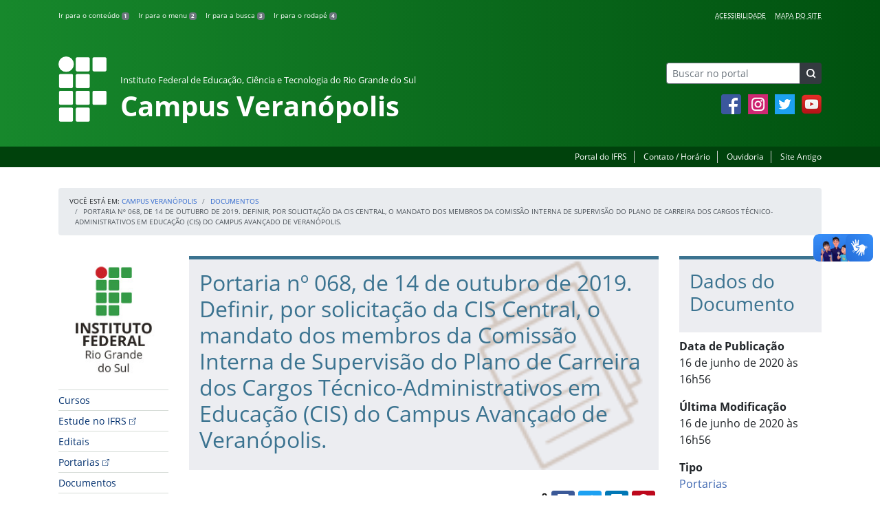

--- FILE ---
content_type: text/html; charset=UTF-8
request_url: https://ifrs.edu.br/veranopolis/documentos/portaria-no-068-de-14-de-outubro-de-2019-definir-por-solicitacao-da-cis-central-o-mandato-dos-membros-da-comissao-interna-de-supervisao-do-plano-de-carreira-dos-cargos-tecnico-administrativos-em/
body_size: 15903
content:
<!DOCTYPE html>
<html lang="pt-BR">
<head>
    <!-- Metadados -->
    <meta charset="utf-8">
    <meta http-equiv="X-UA-Compatible" content="IE=edge">
    <meta name="viewport" content="width=device-width, initial-scale=1">
    <meta name="robots" content="index,follow">
    <meta name="author" content="Departamento de Comunicação do Instituto Federal do Rio Grande do Sul">
    <meta name="description" content="O IFRS é uma instituição federal de ensino público e gratuito. Atua com uma estrutura multicampi para promover a educação profissional e tecnológica de excelência e impulsionar o desenvolvimento sustentável das regiões.">
    <meta name="keywords" content="ifrs, portal, site, institucional, faculdade, universidade, ensino, pesquisa, extensão, cursos">
    <link rel="apple-touch-icon" sizes="180x180" href="https://ifrs.edu.br/veranopolis/wp-content/themes/ifrs-portal-theme/favicons/apple-touch-icon.png">
<link rel="icon" type="image/png" href="https://ifrs.edu.br/veranopolis/wp-content/themes/ifrs-portal-theme/favicons/favicon-32x32.png" sizes="32x32">
<link rel="icon" type="image/png" href="https://ifrs.edu.br/veranopolis/wp-content/themes/ifrs-portal-theme/favicons/favicon-194x194.png" sizes="194x194">
<link rel="icon" type="image/png" href="https://ifrs.edu.br/veranopolis/wp-content/themes/ifrs-portal-theme/favicons/android-chrome-192x192.png" sizes="192x192">
<link rel="icon" type="image/png" href="https://ifrs.edu.br/veranopolis/wp-content/themes/ifrs-portal-theme/favicons/favicon-16x16.png" sizes="16x16">
<link rel="manifest" href="https://ifrs.edu.br/veranopolis/wp-content/themes/ifrs-portal-theme/favicons/manifest.json">
<link rel="mask-icon" href="https://ifrs.edu.br/veranopolis/wp-content/themes/ifrs-portal-theme/favicons/safari-pinned-tab.svg" color="#195128">
<link rel="shortcut icon" href="https://ifrs.edu.br/veranopolis/wp-content/themes/ifrs-portal-theme/favicons/favicon.ico">
<meta name="msapplication-TileImage" content="https://ifrs.edu.br/veranopolis/wp-content/themes/ifrs-portal-theme/favicons/mstile-144x144.png">
<meta name="msapplication-config" content="https://ifrs.edu.br/veranopolis/wp-content/themes/ifrs-portal-theme/favicons/browserconfig.xml">
<meta name="msapplication-navbutton-color" content="#195128">
<meta name="msapplication-TileColor" content="#00a300">
<meta name="apple-mobile-web-app-capable" content="yes">
<meta name="apple-mobile-web-app-status-bar-style" content="black-translucent">
<meta name="theme-color" content="#195128">
    <!-- Contexto Barra Brasil -->
    <meta property="creator.productor" content="http://estruturaorganizacional.dados.gov.br/id/unidade-organizacional/100918">
    <!-- RSS -->
    <link rel="alternate" type="application/rss+xml" title="Campus Veranópolis Feed" href="https://ifrs.edu.br/veranopolis/feed/">
    <!-- WP -->
        <link rel="preconnect" href="https://vlibras.gov.br">
<link rel="preload" href="https://ifrs.edu.br/veranopolis/wp-content/themes/ifrs-portal-theme-campus/img/ifrs.png" as="image"/><!-- This site is running CAOS for WordPress -->
<meta name='robots' content='index, follow, max-image-preview:large, max-snippet:-1, max-video-preview:-1' />
	<style>img:is([sizes="auto" i], [sizes^="auto," i]) { contain-intrinsic-size: 3000px 1500px }</style>
	    <link rel="preload" href="https://ifrs.edu.br/veranopolis/wp-content/themes/ifrs-portal-theme/opensans/Regular/OpenSans-Regular.woff2" as="font" type="font/woff2" crossorigin="anonymous"/>
    <link rel="preload" href="https://ifrs.edu.br/veranopolis/wp-content/themes/ifrs-portal-theme/css/fonts.css" as="style"/>
    <link rel="stylesheet" href="https://ifrs.edu.br/veranopolis/wp-content/themes/ifrs-portal-theme/css/fonts.css" media="print" onload="this.media='all'"/>
    <noscript>
        <link rel="stylesheet" href="https://ifrs.edu.br/veranopolis/wp-content/themes/ifrs-portal-theme/css/fonts.css"/>
    </noscript>

	<!-- This site is optimized with the Yoast SEO plugin v26.8 - https://yoast.com/product/yoast-seo-wordpress/ -->
	<title>Portaria nº 068, de 14 de outubro de 2019. Definir, por solicitação da CIS Central, o mandato dos membros da Comissão Interna de Supervisão do Plano de Carreira dos Cargos Técnico-Administrativos em Educação (CIS) do Campus Avançado de Veranópolis. - Campus Veranópolis</title>
	<link rel="canonical" href="https://ifrs.edu.br/veranopolis/documentos/portaria-no-068-de-14-de-outubro-de-2019-definir-por-solicitacao-da-cis-central-o-mandato-dos-membros-da-comissao-interna-de-supervisao-do-plano-de-carreira-dos-cargos-tecnico-administrativos-em/" />
	<meta property="og:locale" content="pt_BR" />
	<meta property="og:type" content="article" />
	<meta property="og:title" content="Portaria nº 068, de 14 de outubro de 2019. Definir, por solicitação da CIS Central, o mandato dos membros da Comissão Interna de Supervisão do Plano de Carreira dos Cargos Técnico-Administrativos em Educação (CIS) do Campus Avançado de Veranópolis. - Campus Veranópolis" />
	<meta property="og:description" content="Compartilhar conte&uacute;do: Facebook Twitter LinkedIn Pinterest WhatsApp" />
	<meta property="og:url" content="https://ifrs.edu.br/veranopolis/documentos/portaria-no-068-de-14-de-outubro-de-2019-definir-por-solicitacao-da-cis-central-o-mandato-dos-membros-da-comissao-interna-de-supervisao-do-plano-de-carreira-dos-cargos-tecnico-administrativos-em/" />
	<meta property="og:site_name" content="Campus Veranópolis" />
	<meta property="article:publisher" content="https://www.facebook.com/IFRSOficial" />
	<meta name="twitter:card" content="summary_large_image" />
	<meta name="twitter:site" content="@IF_RS" />
	<script type="application/ld+json" class="yoast-schema-graph">{"@context":"https://schema.org","@graph":[{"@type":"WebPage","@id":"https://ifrs.edu.br/veranopolis/documentos/portaria-no-068-de-14-de-outubro-de-2019-definir-por-solicitacao-da-cis-central-o-mandato-dos-membros-da-comissao-interna-de-supervisao-do-plano-de-carreira-dos-cargos-tecnico-administrativos-em/","url":"https://ifrs.edu.br/veranopolis/documentos/portaria-no-068-de-14-de-outubro-de-2019-definir-por-solicitacao-da-cis-central-o-mandato-dos-membros-da-comissao-interna-de-supervisao-do-plano-de-carreira-dos-cargos-tecnico-administrativos-em/","name":"Portaria nº 068, de 14 de outubro de 2019. Definir, por solicitação da CIS Central, o mandato dos membros da Comissão Interna de Supervisão do Plano de Carreira dos Cargos Técnico-Administrativos em Educação (CIS) do Campus Avançado de Veranópolis. - Campus Veranópolis","isPartOf":{"@id":"https://ifrs.edu.br/veranopolis/#website"},"datePublished":"2020-06-16T19:56:38+00:00","breadcrumb":{"@id":"https://ifrs.edu.br/veranopolis/documentos/portaria-no-068-de-14-de-outubro-de-2019-definir-por-solicitacao-da-cis-central-o-mandato-dos-membros-da-comissao-interna-de-supervisao-do-plano-de-carreira-dos-cargos-tecnico-administrativos-em/#breadcrumb"},"inLanguage":"pt-BR","potentialAction":[{"@type":"ReadAction","target":["https://ifrs.edu.br/veranopolis/documentos/portaria-no-068-de-14-de-outubro-de-2019-definir-por-solicitacao-da-cis-central-o-mandato-dos-membros-da-comissao-interna-de-supervisao-do-plano-de-carreira-dos-cargos-tecnico-administrativos-em/"]}]},{"@type":"BreadcrumbList","@id":"https://ifrs.edu.br/veranopolis/documentos/portaria-no-068-de-14-de-outubro-de-2019-definir-por-solicitacao-da-cis-central-o-mandato-dos-membros-da-comissao-interna-de-supervisao-do-plano-de-carreira-dos-cargos-tecnico-administrativos-em/#breadcrumb","itemListElement":[{"@type":"ListItem","position":1,"name":"Início","item":"https://ifrs.edu.br/veranopolis/"},{"@type":"ListItem","position":2,"name":"Documentos","item":"https://ifrs.edu.br/veranopolis/documentos/"},{"@type":"ListItem","position":3,"name":"Portaria nº 068, de 14 de outubro de 2019. Definir, por solicitação da CIS Central, o mandato dos membros da Comissão Interna de Supervisão do Plano de Carreira dos Cargos Técnico-Administrativos em Educação (CIS) do Campus Avançado de Veranópolis."}]},{"@type":"WebSite","@id":"https://ifrs.edu.br/veranopolis/#website","url":"https://ifrs.edu.br/veranopolis/","name":"Campus Veranópolis","description":"Instituto Federal de Educação, Ciência e Tecnologia do Rio Grande do Sul","potentialAction":[{"@type":"SearchAction","target":{"@type":"EntryPoint","urlTemplate":"https://ifrs.edu.br/veranopolis/?s={search_term_string}"},"query-input":{"@type":"PropertyValueSpecification","valueRequired":true,"valueName":"search_term_string"}}],"inLanguage":"pt-BR"}]}</script>
	<!-- / Yoast SEO plugin. -->


<link rel='dns-prefetch' href='//vlibras.gov.br' />
<link rel='preconnect' href='//www.google-analytics.com' />
<link rel="alternate" type="application/rss+xml" title="Feed para Campus Veranópolis &raquo;" href="https://ifrs.edu.br/veranopolis/feed/" />
<link rel='stylesheet' id='vendor-css' href='https://ifrs.edu.br/veranopolis/wp-content/themes/ifrs-portal-theme/css/vendor.css?ver=1669296038' type='text/css' media='all' />
<link rel='stylesheet' id='portal-css' href='https://ifrs.edu.br/veranopolis/wp-content/themes/ifrs-portal-theme/css/portal.css?ver=1707238526' type='text/css' media='all' />
<link rel='stylesheet' id='single-css' href='https://ifrs.edu.br/veranopolis/wp-content/themes/ifrs-portal-theme/css/page_single.css?ver=1707238525' type='text/css' media='all' />
<link rel='stylesheet' id='documentos-css' href='https://ifrs.edu.br/veranopolis/wp-content/themes/ifrs-portal-theme/css/page_documentos.css?ver=1707238525' type='text/css' media='all' />
<link rel='stylesheet' id='datatables-css' href='https://ifrs.edu.br/veranopolis/wp-content/themes/ifrs-portal-theme/css/datatables.css?ver=1707238524' type='text/css' media='all' />
<link rel='stylesheet' id='css-campi-css' href='https://ifrs.edu.br/veranopolis/wp-content/themes/ifrs-portal-theme-campus/css/campi.css?ver=1653058019' type='text/css' media='all' />
<style id='classic-theme-styles-inline-css' type='text/css'>
/*! This file is auto-generated */
.wp-block-button__link{color:#fff;background-color:#32373c;border-radius:9999px;box-shadow:none;text-decoration:none;padding:calc(.667em + 2px) calc(1.333em + 2px);font-size:1.125em}.wp-block-file__button{background:#32373c;color:#fff;text-decoration:none}
</style>
<style id='global-styles-inline-css' type='text/css'>
:root{--wp--preset--aspect-ratio--square: 1;--wp--preset--aspect-ratio--4-3: 4/3;--wp--preset--aspect-ratio--3-4: 3/4;--wp--preset--aspect-ratio--3-2: 3/2;--wp--preset--aspect-ratio--2-3: 2/3;--wp--preset--aspect-ratio--16-9: 16/9;--wp--preset--aspect-ratio--9-16: 9/16;--wp--preset--font-size--small: 13px;--wp--preset--font-size--medium: 20px;--wp--preset--font-size--large: 36px;--wp--preset--font-size--x-large: 42px;--wp--preset--spacing--20: 0.44rem;--wp--preset--spacing--30: 0.67rem;--wp--preset--spacing--40: 1rem;--wp--preset--spacing--50: 1.5rem;--wp--preset--spacing--60: 2.25rem;--wp--preset--spacing--70: 3.38rem;--wp--preset--spacing--80: 5.06rem;--wp--preset--shadow--natural: 6px 6px 9px rgba(0, 0, 0, 0.2);--wp--preset--shadow--deep: 12px 12px 50px rgba(0, 0, 0, 0.4);--wp--preset--shadow--sharp: 6px 6px 0px rgba(0, 0, 0, 0.2);--wp--preset--shadow--outlined: 6px 6px 0px -3px rgba(255, 255, 255, 1), 6px 6px rgba(0, 0, 0, 1);--wp--preset--shadow--crisp: 6px 6px 0px rgba(0, 0, 0, 1);}:where(.is-layout-flex){gap: 0.5em;}:where(.is-layout-grid){gap: 0.5em;}body .is-layout-flex{display: flex;}.is-layout-flex{flex-wrap: wrap;align-items: center;}.is-layout-flex > :is(*, div){margin: 0;}body .is-layout-grid{display: grid;}.is-layout-grid > :is(*, div){margin: 0;}:where(.wp-block-columns.is-layout-flex){gap: 2em;}:where(.wp-block-columns.is-layout-grid){gap: 2em;}:where(.wp-block-post-template.is-layout-flex){gap: 1.25em;}:where(.wp-block-post-template.is-layout-grid){gap: 1.25em;}.has-small-font-size{font-size: var(--wp--preset--font-size--small) !important;}.has-medium-font-size{font-size: var(--wp--preset--font-size--medium) !important;}.has-large-font-size{font-size: var(--wp--preset--font-size--large) !important;}.has-x-large-font-size{font-size: var(--wp--preset--font-size--x-large) !important;}
:where(.wp-block-post-template.is-layout-flex){gap: 1.25em;}:where(.wp-block-post-template.is-layout-grid){gap: 1.25em;}
:where(.wp-block-columns.is-layout-flex){gap: 2em;}:where(.wp-block-columns.is-layout-grid){gap: 2em;}
:root :where(.wp-block-pullquote){font-size: 1.5em;line-height: 1.6;}
</style>
<link rel='stylesheet' id='share-css' href='https://ifrs.edu.br/veranopolis/wp-content/themes/ifrs-portal-theme/css/partial_share.css?ver=1707238525' type='text/css' media='all' />
<script data-cfasync="false" type="text/javascript" src="https://ifrs.edu.br/veranopolis/wp-content/uploads/caos/cf0d5422.js?id=G-XZ5HGK1ZEM" id="caos-gtag-js"></script>
<script data-cfasync="false" type="text/javascript" id="caos-gtag-js-after">
/* <![CDATA[ */
    window.dataLayer = window.dataLayer || [];

    function gtag() {
        dataLayer.push(arguments);
    }

    gtag('js', new Date());
    gtag('config', 'G-XZ5HGK1ZEM', {"cookie_domain":"ifrs.edu.br","cookie_flags":"samesite=none;secure","allow_google_signals":false});
	
/* ]]> */
</script>
<link rel="https://api.w.org/" href="https://ifrs.edu.br/veranopolis/wp-json/" /><link rel="EditURI" type="application/rsd+xml" title="RSD" href="https://ifrs.edu.br/veranopolis/xmlrpc.php?rsd" />
<link rel='shortlink' href='https://ifrs.edu.br/veranopolis/?p=9779' />
<link rel="alternate" title="oEmbed (JSON)" type="application/json+oembed" href="https://ifrs.edu.br/veranopolis/wp-json/oembed/1.0/embed?url=https%3A%2F%2Fifrs.edu.br%2Fveranopolis%2Fdocumentos%2Fportaria-no-068-de-14-de-outubro-de-2019-definir-por-solicitacao-da-cis-central-o-mandato-dos-membros-da-comissao-interna-de-supervisao-do-plano-de-carreira-dos-cargos-tecnico-administrativos-em%2F" />
<link rel="alternate" title="oEmbed (XML)" type="text/xml+oembed" href="https://ifrs.edu.br/veranopolis/wp-json/oembed/1.0/embed?url=https%3A%2F%2Fifrs.edu.br%2Fveranopolis%2Fdocumentos%2Fportaria-no-068-de-14-de-outubro-de-2019-definir-por-solicitacao-da-cis-central-o-mandato-dos-membros-da-comissao-interna-de-supervisao-do-plano-de-carreira-dos-cargos-tecnico-administrativos-em%2F&#038;format=xml" />
		<style type="text/css" id="wp-custom-css">
			.menu-relevancia a[href^="http"]:not([href^="https://ifrs.edu.br"])::after {
  content: "";
  width: 10px;
  height: 10px;
  margin-left: 4px;
  background-image: url("data:image/svg+xml,%3Csvg xmlns='http://www.w3.org/2000/svg' width='16' height='16' fill='%2303316f' viewBox='0 0 16 16'%3E%3Cpath fill-rule='evenodd' d='M8.636 3.5a.5.5 0 0 0-.5-.5H1.5A1.5 1.5 0 0 0 0 4.5v10A1.5 1.5 0 0 0 1.5 16h10a1.5 1.5 0 0 0 1.5-1.5V7.864a.5.5 0 0 0-1 0V14.5a.5.5 0 0 1-.5.5h-10a.5.5 0 0 1-.5-.5v-10a.5.5 0 0 1 .5-.5h6.636a.5.5 0 0 0 .5-.5z'/%3E%3Cpath fill-rule='evenodd' d='M16 .5a.5.5 0 0 0-.5-.5h-5a.5.5 0 0 0 0 1h3.793L6.146 9.146a.5.5 0 1 0 .708.708L15 1.707V5.5a.5.5 0 0 0 1 0v-5z'/%3E%3C/svg%3E");
  background-position: center;
  background-repeat: no-repeat;
  background-size: contain;
  display: inline-block;
}		</style>
		<script>var __uzdbm_1 = "63ff2f88-b362-4fa9-bd71-587be7620296";var __uzdbm_2 = "YTkzNDcwY2EtZGs3aS00Y2U1LWJjZGMtNGEwMjk3ZGNlMDUyJDMuMTcuNjIuMTQx";var __uzdbm_3 = "";var __uzdbm_4 = "false";var __uzdbm_5 = "";var __uzdbm_6 = "";var __uzdbm_7 = "";</script> <script>   (function (w, d, e, u, c, g, a, b) {     w["SSJSConnectorObj"] = w["SSJSConnectorObj"] || {       ss_cid: c,       domain_info: "auto",     };     w[g] = function (i, j) {       w["SSJSConnectorObj"][i] = j;     };     a = d.createElement(e);     a.async = true;     if (       navigator.userAgent.indexOf('MSIE') !== -1 ||       navigator.appVersion.indexOf('Trident/') > -1     ) {       u = u.replace("/advanced/", "/advanced/ie/");     }     a.src = u;     b = d.getElementsByTagName(e)[0];     b.parentNode.insertBefore(a, b);   })(     window, document, "script", "/18f5227b-e27b-445a-a53f-f845fbe69b40/stormcaster.js", "dk7k", "ssConf"   );   ssConf("c1", "https://ifrs.edu.br");   ssConf("c3", "c99a4269-161c-4242-a3f0-28d44fa6ce24");   ssConf("au", "ifrs.edu.br");   ssConf("cu", "validate.perfdrive.com, ssc"); </script> </head>

<body class="wp-singular documento-template-default single single-documento postid-9779 wp-embed-responsive wp-theme-ifrs-portal-theme wp-child-theme-ifrs-portal-theme-campus">
    <a href="#inicio-conteudo" class="sr-only sr-only-focusable">Pular para o conte&uacute;do</a>

    
    <!-- Cabeçalho -->
    <header class="header">
        <div class="container">
            <div class="row header__menus">
                <div class="col-12 col-lg-6">
                    <ul class="menu-atalhos ">
    <li><a href="#inicio-conteudo" accesskey="1">Ir para o conteúdo&nbsp;<span class="badge badge-secondary">1</span></a></li>
    <li><a href="#inicio-menu" accesskey="2">Ir para o menu&nbsp;<span class="badge badge-secondary">2</span></a></li>
    <li><a href="#search-field" accesskey="3">Ir para a busca&nbsp;<span class="badge badge-secondary">3</span></a></li>
    <li><a href="#inicio-rodape" accesskey="4">Ir para o rodapé&nbsp;<span class="badge badge-secondary">4</span></a></li>
</ul>
                </div>
                <div class="col-12 col-lg-6">
                    <nav class="menu-acessibilidade-container"><ul id="menu-acessibilidade" class="menu-acessibilidade"><li id="menu-item-12297" class="menu-item menu-item-type-post_type menu-item-object-page menu-item-12297"><a href="https://ifrs.edu.br/veranopolis/acessibilidade/">Acessibilidade</a></li>
<li id="menu-item-13491" class="menu-item menu-item-type-post_type menu-item-object-page menu-item-13491"><a href="https://ifrs.edu.br/veranopolis/sitemap/">Mapa do Site</a></li>
</ul></nav>                </div>
            </div>
            <div class="row header__content">
                <div class="col-12 col-lg-8 header__title">
                        <a href="https://ifrs.edu.br/veranopolis/" class="title-link">
        <img src="https://ifrs.edu.br/veranopolis/wp-content/themes/ifrs-portal-theme-campus/img/ifrs.png" alt="" aria-hidden="true" class="title-img" width="70" height="95"/>
        <h1 class="title-campus">
            <small>Instituto Federal de Educação, Ciência e Tecnologia do Rio Grande do Sul</small>
            <br>
            Campus Veranópolis        </h1>
    </a>
                </div>
                <div class="col-12 col-lg-4">
                    <div class="header__aside">
                        <form role="search" method="get" class="form-inline searchform" action="https://ifrs.edu.br/veranopolis/">
    <div class="input-group">
        <input type="search" value="" name="s" id="search-field" class="form-control form-control-sm border-secondary searchform__field" placeholder="Buscar no portal" required>
        <label class="searchform__label" for="search-field">Buscar no portal</label>
        <span class="input-group-append">
            <button type="submit" class="btn btn-dark btn-sm searchform__submit" title="Buscar em todo o Portal" value="Buscar"></button>
        </span>
    </div>
</form>
                                                    <nav>
                                <ul class="area-social">
                                    
<li id="media_image-3" class="area-social__widget widget_media_image"><span class="sr-only">Facebook</span><a href="https://www.facebook.com/ifrscampusvera"><img width="29" height="29" class="lazyload image wp-image-225  attachment-full size-full" alt="Acesse nossa p&aacute;gina oficial no Facebook" style="max-width: 100%; height: auto;" decoding="async" data-sizes="auto" data-src="https://ifrs.edu.br/veranopolis/wp-content/uploads/sites/10/2017/11/facebook.png" loading="lazy"></a></li><li id="media_image-4" class="area-social__widget widget_media_image"><span class="sr-only">Instagram</span><a href="https://www.instagram.com/ifrscampusvera/"><img width="29" height="29" class="lazyload image wp-image-843  attachment-full size-full" alt="Acesse nosso perfil oficial no Instagram" style="max-width: 100%; height: auto;" decoding="async" data-sizes="auto" data-src="https://ifrs.edu.br/veranopolis/wp-content/uploads/sites/10/2018/02/instagram.png" loading="lazy"></a></li><li id="media_image-5" class="area-social__widget widget_media_image"><span class="sr-only">Twitter</span><a href="https://twitter.com/IFRSOficial"><img width="29" height="29" class="lazyload image wp-image-227  attachment-full size-full" alt="Acesse nosso perfil oficial no Twitter." style="max-width: 100%; height: auto;" decoding="async" data-sizes="auto" data-src="https://ifrs.edu.br/veranopolis/wp-content/uploads/sites/10/2017/11/twitter.png" loading="lazy"></a></li><li id="media_image-6" class="area-social__widget widget_media_image"><span class="sr-only">YouTube</span><a href="https://youtube.com/IFRSOficial"><img width="29" height="29" class="lazyload image wp-image-228  attachment-full size-full" alt="Acesse nosso canal no YouTube." style="max-width: 100%; height: auto;" decoding="async" data-sizes="auto" data-src="https://ifrs.edu.br/veranopolis/wp-content/uploads/sites/10/2017/11/youtube.png" loading="lazy"></a></li>
                                </ul>
                            </nav>
                                            </div>
                </div>
            </div>
        </div>
        <div class="header__barra-servicos">
            <div class="container">
                <nav class="menu-servicos-container"><ul id="menu-servicos" class="menu-servicos"><li id="menu-item-1328" class="menu-item menu-item-type-custom menu-item-object-custom menu-item-1328"><a href="https://ifrs.edu.br/">Portal do IFRS</a></li>
<li id="menu-item-223" class="menu-item menu-item-type-post_type menu-item-object-page menu-item-223"><a href="https://ifrs.edu.br/veranopolis/contato/">Contato / Horário</a></li>
<li id="menu-item-13854" class="menu-item menu-item-type-custom menu-item-object-custom menu-item-13854"><a href="https://ifrs.edu.br/ouvidoria/">Ouvidoria</a></li>
<li id="menu-item-224" class="menu-item menu-item-type-custom menu-item-object-custom menu-item-224"><a target="_blank" href="https://arquivo.ifrs.edu.br/cexpansao">Site Antigo</a></li>
</ul></nav>            </div>
        </div>
    </header>

    <!-- Corpo -->
    <div class="container" id="breadcrumb"><div class="row"><div class="col"><nav aria-label="breadcrumb"><ol class="breadcrumb"><li>Voc&ecirc; est&aacute; em:&nbsp;</li><li class="breadcrumb-item"><a href="https://ifrs.edu.br/veranopolis">Campus Veranópolis</a> </li> <li class="breadcrumb-item"><a href="https://ifrs.edu.br/veranopolis/documentos/">Documentos</a></li> <li class="breadcrumb-item active" aria-current="page">Portaria nº 068, de 14 de outubro de 2019.  Definir, por solicitação da CIS Central, o mandato dos membros da Comissão Interna de Supervisão do Plano de Carreira dos Cargos Técnico-Administrativos em Educação (CIS) do Campus Avançado de Veranópolis.</li></nav></ol></div></div></div>
    <section class="container">
        <div class="row">
            <div class="col-12 col-lg-2">
                <!-- Menu -->
                <a href="#inicio-menu" id="inicio-menu" class="sr-only">In&iacute;cio da navega&ccedil;&atilde;o</a>
                <button class="btn btn-menu-toggle btn-lg d-block mx-auto d-lg-none"><span class="sr-only">Mostrar</span>&nbsp;Menu</button>
<nav class="menu-navbar collapse fade show" aria-label="Navegação Principal">
    <button type="button" class="btn btn-link menu-navbar__close d-none" aria-label="Fechar Menu">
        <span aria-hidden="true">&times;</span>
    </button>

        <ul class="area-nav">
        
<li id="media_image-12" class="area-nav__widget widget_media_image"><span class="sr-only">IFRS</span><img width="165" height="190" class="lazyload image wp-image-1327  attachment-full size-full" alt="Marca do Instituto Federal do Rio Grande do Sul" style="max-width: 100%; height: auto;" decoding="async" data-sizes="auto" data-src="https://ifrs.edu.br/veranopolis/wp-content/uploads/sites/10/2018/05/marca-ifrs-vertical.jpg" loading="lazy"></li>
    </ul>
    
    <ul id="menu-relevancia" class="menu-relevancia"><li id="menu-item-4437" class="menu-item menu-item-type-post_type menu-item-object-page menu-item-4437"><a href="https://ifrs.edu.br/veranopolis/cursos/">Cursos</a></li>
<li id="menu-item-244" class="menu-item menu-item-type-custom menu-item-object-custom menu-item-244"><a target="_blank" href="https://estude.ifrs.edu.br/" title="abre em uma nova aba">Estude no IFRS</a></li>
<li id="menu-item-9943" class="menu-item menu-item-type-post_type_archive menu-item-object-edital menu-item-9943"><a href="https://ifrs.edu.br/veranopolis/editais/">Editais</a></li>
<li id="menu-item-24222" class="menu-item menu-item-type-custom menu-item-object-custom menu-item-24222"><a href="https://boletim.sigepe.gov.br/publicacao/atos?orgao=100918&#038;unidade=204799&#038;tags=%C3%93rg%C3%A3o:%20Instituto%20Federal%20de%20Educa%C3%A7%C3%A3o,%20Ci%C3%AAncia%20e%20Tecnologia%20do%20Rio%20Grande%20do%20Sul,Unidade:%20Campus%20Avan%C3%A7ado%20Veran%C3%B3polis,&#038;pSort=DTPUBLICACAOATO&#038;sort=DESC">Portarias</a></li>
<li id="menu-item-9942" class="menu-item menu-item-type-post_type_archive menu-item-object-documento menu-item-9942"><a href="https://ifrs.edu.br/veranopolis/documentos/">Documentos</a></li>
<li id="menu-item-243" class="menu-item menu-item-type-post_type menu-item-object-page menu-item-243"><a href="https://ifrs.edu.br/veranopolis/espaco-do-estudante/">Espaço do Estudante</a></li>
<li id="menu-item-6963" class="menu-item menu-item-type-custom menu-item-object-custom menu-item-6963"><a href="https://ifrs.edu.br/gestao-de-pessoas/fluxos-e-formularios/manual-de-fluxos/">Espaço do Servidor</a></li>
</ul><ul id="menu-principal" class="menu-collapse menu-principal"><li id="menu-item-1062" class="menu-item menu-item-type-post_type menu-item-object-page menu-item-has-children menu-item-1062"><a href="https://ifrs.edu.br/veranopolis/institucional/">Institucional</a>
<ul class="sub-menu">
	<li id="menu-item-13420" class="menu-item menu-item-type-post_type menu-item-object-page menu-item-13420"><a href="https://ifrs.edu.br/veranopolis/institucional/sobre-o-campus/">Sobre o Campus</a></li>
	<li id="menu-item-11" class="menu-item menu-item-type-post_type menu-item-object-page menu-item-11"><a href="https://ifrs.edu.br/veranopolis/institucional/historico/">Histórico</a></li>
	<li id="menu-item-13" class="menu-item menu-item-type-post_type menu-item-object-page menu-item-13"><a href="https://ifrs.edu.br/veranopolis/institucional/localizacao/">Localização</a></li>
	<li id="menu-item-15" class="menu-item menu-item-type-post_type menu-item-object-page menu-item-has-children menu-item-15"><a href="https://ifrs.edu.br/veranopolis/institucional/conselho-de-campus/">Conselho de Campus</a>
	<ul class="sub-menu">
		<li id="menu-item-1241" class="menu-item menu-item-type-post_type menu-item-object-page menu-item-1241"><a href="https://ifrs.edu.br/veranopolis/institucional/conselho-de-campus/conselheiros/">Conselheiros</a></li>
		<li id="menu-item-796" class="menu-item menu-item-type-post_type menu-item-object-page menu-item-796"><a href="https://ifrs.edu.br/veranopolis/institucional/conselho-de-campus/atas/">Atas</a></li>
		<li id="menu-item-947" class="menu-item menu-item-type-post_type menu-item-object-page menu-item-947"><a href="https://ifrs.edu.br/veranopolis/institucional/conselho-de-campus/calendario-de-reunioes/">Calendário de Reuniões</a></li>
	</ul>
</li>
	<li id="menu-item-129" class="menu-item menu-item-type-post_type menu-item-object-page menu-item-129"><a href="https://ifrs.edu.br/veranopolis/institucional/tecnologia-da-informacao/">Tecnologia da Informação</a></li>
	<li id="menu-item-17" class="menu-item menu-item-type-post_type menu-item-object-page menu-item-17"><a href="https://ifrs.edu.br/veranopolis/institucional/gestao-atual/">Gestão Atual</a></li>
	<li id="menu-item-19" class="menu-item menu-item-type-post_type menu-item-object-page menu-item-has-children menu-item-19"><a href="https://ifrs.edu.br/veranopolis/institucional/comissoes/">Comissões</a>
	<ul class="sub-menu">
		<li id="menu-item-838" class="menu-item menu-item-type-post_type menu-item-object-page menu-item-838"><a href="https://ifrs.edu.br/veranopolis/institucional/comissoes/comissao-assistencia-estudantil-cae/">Comissão Assistência Estudantil (CAE)</a></li>
		<li id="menu-item-1954" class="menu-item menu-item-type-post_type menu-item-object-page menu-item-1954"><a href="https://ifrs.edu.br/veranopolis/institucional/comissoes/comissao-propria-de-avaliacao-cpa/">Comissão Própria de Avaliação (CPA)</a></li>
		<li id="menu-item-515" class="menu-item menu-item-type-post_type menu-item-object-page menu-item-515"><a href="https://ifrs.edu.br/veranopolis/institucional/comissoes/comissao-de-organizacao-e-acompanhamento-coa/">Comissão de Organização e Acompanhamento (COA)</a></li>
		<li id="menu-item-502" class="menu-item menu-item-type-post_type menu-item-object-page menu-item-502"><a href="https://ifrs.edu.br/veranopolis/institucional/comissoes/comissao-interna-de-supervisao-do-plano-de-carreira-dos-cargos-tecnico-administrativos-cis/">Comissão Interna de Supervisão do Plano de Carreira dos Cargos Técnico-Administrativos (CIS)</a></li>
		<li id="menu-item-507" class="menu-item menu-item-type-post_type menu-item-object-page menu-item-507"><a href="https://ifrs.edu.br/veranopolis/institucional/comissoes/comissao-interna-de-acompanhamento-das-acoes-de-permanencia-e-exito-ciaape/">Comissão Interna de Acompanhamento das Ações de Permanência e Êxito (CIAAPE)</a></li>
		<li id="menu-item-511" class="menu-item menu-item-type-post_type menu-item-object-page menu-item-511"><a href="https://ifrs.edu.br/veranopolis/institucional/comissoes/comissao-de-avaliacao-e-gestao-de-ensino-pesquisa-e-extensao-cagepe/">Comissão de Avaliação e Gestão de Ensino, Pesquisa e Extensão (CAGEPE)</a></li>
		<li id="menu-item-349" class="menu-item menu-item-type-post_type menu-item-object-page menu-item-349"><a href="https://ifrs.edu.br/veranopolis/institucional/comissoes/cppd-3/">Representação Local da Comissão Permanente de Pessoal Docente (CPPD)</a></li>
		<li id="menu-item-354" class="menu-item menu-item-type-post_type menu-item-object-page menu-item-354"><a href="https://ifrs.edu.br/veranopolis/institucional/comissoes/representantes-no-conselho-superior-no-ifrs-consup/">Representantes no Conselho Superior no IFRS (CONSUP)</a></li>
		<li id="menu-item-4226" class="menu-item menu-item-type-post_type menu-item-object-page menu-item-4226"><a href="https://ifrs.edu.br/veranopolis/institucional/comissoes/comissao-interna-de-saude-seguranca-e-prevencao-de-acidentes-cisspa/">Comissão Interna de Saúde, Segurança e Prevenção de Acidentes (CISSPA)</a></li>
		<li id="menu-item-4225" class="menu-item menu-item-type-post_type menu-item-object-page menu-item-4225"><a href="https://ifrs.edu.br/veranopolis/institucional/comissoes/comissao-eleitoral-permanente-cep/">Comissão Eleitoral Permanente (CEP)</a></li>
		<li id="menu-item-4224" class="menu-item menu-item-type-post_type menu-item-object-page menu-item-4224"><a href="https://ifrs.edu.br/veranopolis/institucional/comissoes/comissao-de-acompanhamento-da-flexibilizacao-de-horario-dos-tecnicos-administrativos-em-educacao-caf/">Comissão de Acompanhamento da Flexibilização de Horário dos Técnicos Administrativos em Educação (CAF)</a></li>
		<li id="menu-item-6910" class="menu-item menu-item-type-post_type menu-item-object-page menu-item-6910"><a href="https://ifrs.edu.br/veranopolis/institucional/comissoes/coppid/">Comissão Permanente de Processo de Ingresso Discente (COPPID)</a></li>
	</ul>
</li>
	<li id="menu-item-13111" class="menu-item menu-item-type-post_type menu-item-object-page menu-item-has-children menu-item-13111"><a href="https://ifrs.edu.br/veranopolis/institucional/nucleos/">Núcleos</a>
	<ul class="sub-menu">
		<li id="menu-item-13113" class="menu-item menu-item-type-post_type menu-item-object-page menu-item-13113"><a href="https://ifrs.edu.br/veranopolis/institucional/nucleos/nucleo-de-atendimento-as-pessoas-com-necessidades-educacionais-especificas-napne/">Núcleo de Atendimento às Pessoas com Necessidades Educacionais Específicas (NAPNE)</a></li>
		<li id="menu-item-358" class="menu-item menu-item-type-post_type menu-item-object-page menu-item-358"><a href="https://ifrs.edu.br/veranopolis/institucional/nucleos/nucleo-de-acoes-afirmativas-naaf/">NEABI e NEPGS</a></li>
		<li id="menu-item-14066" class="menu-item menu-item-type-post_type menu-item-object-page menu-item-14066"><a href="https://ifrs.edu.br/veranopolis/institucional/nucleos/nucleo-de-arte-e-cultura-nac/">Núcleo de Arte e Cultura (NAC)</a></li>
		<li id="menu-item-337" class="menu-item menu-item-type-post_type menu-item-object-page menu-item-337"><a href="https://ifrs.edu.br/veranopolis/institucional/nucleos/nucleo-de-ensino-a-distancia-nead/">Núcleo de Ensino a Distância (NEAD)</a></li>
	</ul>
</li>
	<li id="menu-item-21" class="menu-item menu-item-type-post_type menu-item-object-page menu-item-21"><a href="https://ifrs.edu.br/veranopolis/institucional/comunicacao/">Comunicação</a></li>
	<li id="menu-item-23" class="menu-item menu-item-type-post_type menu-item-object-page menu-item-has-children menu-item-23"><a href="https://ifrs.edu.br/veranopolis/institucional/avaliacao-institucional/">Avaliação Institucional</a>
	<ul class="sub-menu">
		<li id="menu-item-2639" class="menu-item menu-item-type-post_type menu-item-object-page menu-item-2639"><a href="https://ifrs.edu.br/veranopolis/institucional/avaliacao-institucional/sobre/">Sobre</a></li>
		<li id="menu-item-2641" class="menu-item menu-item-type-post_type menu-item-object-page menu-item-2641"><a href="https://ifrs.edu.br/veranopolis/institucional/avaliacao-institucional/relatorios/">Relatórios</a></li>
	</ul>
</li>
</ul>
</li>
<li id="menu-item-1064" class="menu-item menu-item-type-post_type menu-item-object-page menu-item-has-children menu-item-1064"><a href="https://ifrs.edu.br/veranopolis/biblioteca/">Biblioteca</a>
<ul class="sub-menu">
	<li id="menu-item-29" class="menu-item menu-item-type-post_type menu-item-object-page menu-item-29"><a href="https://ifrs.edu.br/veranopolis/biblioteca/quem-somos/">Quem Somos</a></li>
	<li id="menu-item-2867" class="menu-item menu-item-type-post_type menu-item-object-page menu-item-2867"><a href="https://ifrs.edu.br/veranopolis/biblioteca/normas-tecnicas/">Equipe e Contatos</a></li>
	<li id="menu-item-2297" class="menu-item menu-item-type-post_type menu-item-object-page menu-item-2297"><a href="https://ifrs.edu.br/veranopolis/biblioteca/horarios/">Horários</a></li>
	<li id="menu-item-2029" class="menu-item menu-item-type-post_type menu-item-object-page menu-item-2029"><a href="https://ifrs.edu.br/veranopolis/biblioteca/consulta-ao-acervo-2/">Acesso ao Catálogo</a></li>
	<li id="menu-item-2300" class="menu-item menu-item-type-post_type menu-item-object-page menu-item-2300"><a href="https://ifrs.edu.br/veranopolis/biblioteca/equipe/">Tutoriais e Manuais</a></li>
	<li id="menu-item-1975" class="menu-item menu-item-type-post_type menu-item-object-page menu-item-has-children menu-item-1975"><a href="https://ifrs.edu.br/veranopolis/biblioteca/informacoes/">Informações</a>
	<ul class="sub-menu">
		<li id="menu-item-2262" class="menu-item menu-item-type-post_type menu-item-object-page menu-item-2262"><a href="https://ifrs.edu.br/veranopolis/biblioteca/informacoes/informacoes-gerais-1/">Informações Gerais</a></li>
		<li id="menu-item-2250" class="menu-item menu-item-type-post_type menu-item-object-page menu-item-2250"><a href="https://ifrs.edu.br/veranopolis/biblioteca/informacoes/dados-estatisticos/">Boletins</a></li>
		<li id="menu-item-11367" class="menu-item menu-item-type-post_type menu-item-object-page menu-item-11367"><a href="https://ifrs.edu.br/veranopolis/biblioteca/informacoes/repositorio-institucional/">Relatórios</a></li>
		<li id="menu-item-2251" class="menu-item menu-item-type-post_type menu-item-object-page menu-item-2251"><a href="https://ifrs.edu.br/veranopolis/biblioteca/informacoes/documentos/">Documentos Administrativos</a></li>
		<li id="menu-item-2180" class="menu-item menu-item-type-post_type menu-item-object-page menu-item-2180"><a href="https://ifrs.edu.br/veranopolis/biblioteca/informacoes/acoes-culturais/">Ações Culturais</a></li>
	</ul>
</li>
	<li id="menu-item-1982" class="menu-item menu-item-type-post_type menu-item-object-page menu-item-has-children menu-item-1982"><a href="https://ifrs.edu.br/veranopolis/biblioteca/servicos/">Serviços e Produtos</a>
	<ul class="sub-menu">
		<li id="menu-item-2266" class="menu-item menu-item-type-post_type menu-item-object-page menu-item-2266"><a href="https://ifrs.edu.br/veranopolis/biblioteca/servicos/servicos-da-biblioteca/">Serviços da Biblioteca</a></li>
		<li id="menu-item-2856" class="menu-item menu-item-type-post_type menu-item-object-page menu-item-2856"><a href="https://ifrs.edu.br/veranopolis/biblioteca/servicos/acesso-as-bibliotecas-virtuais/">Bibliotecas Digitais</a></li>
		<li id="menu-item-13266" class="menu-item menu-item-type-post_type menu-item-object-page menu-item-13266"><a href="https://ifrs.edu.br/veranopolis/biblioteca/servicos/levantamento-bibliografico/">Normas Técnicas</a></li>
		<li id="menu-item-13268" class="menu-item menu-item-type-post_type menu-item-object-page menu-item-13268"><a href="https://ifrs.edu.br/veranopolis/biblioteca/servicos/biblioteca-das-coisas/">Repositório Institucional do IFRS</a></li>
		<li id="menu-item-2273" class="menu-item menu-item-type-post_type menu-item-object-page menu-item-2273"><a href="https://ifrs.edu.br/veranopolis/biblioteca/servicos/portal-de-periodicos-capes/">Portal de Periódicos CAPES</a></li>
	</ul>
</li>
	<li id="menu-item-1984" class="menu-item menu-item-type-post_type menu-item-object-page menu-item-has-children menu-item-1984"><a href="https://ifrs.edu.br/veranopolis/biblioteca/recursos-de-acesso-aberto/">Fontes de Informação de Acesso Aberto</a>
	<ul class="sub-menu">
		<li id="menu-item-2277" class="menu-item menu-item-type-post_type menu-item-object-page menu-item-2277"><a href="https://ifrs.edu.br/veranopolis/biblioteca/recursos-de-acesso-aberto/periodicos-online/">Periódicos Online</a></li>
		<li id="menu-item-2893" class="menu-item menu-item-type-post_type menu-item-object-page menu-item-2893"><a href="https://ifrs.edu.br/veranopolis/biblioteca/recursos-de-acesso-aberto/bases-de-dados-e-portais/">Bases de Dados e Portais</a></li>
		<li id="menu-item-2894" class="menu-item menu-item-type-post_type menu-item-object-page menu-item-2894"><a href="https://ifrs.edu.br/veranopolis/biblioteca/recursos-de-acesso-aberto/bibliotecas-digitais-e-virtuais/">Bibliotecas Digitais e Virtuais</a></li>
		<li id="menu-item-2896" class="menu-item menu-item-type-post_type menu-item-object-page menu-item-2896"><a href="https://ifrs.edu.br/veranopolis/biblioteca/recursos-de-acesso-aberto/diretorios/">Diretórios e Mecanismos de Busca</a></li>
		<li id="menu-item-2898" class="menu-item menu-item-type-post_type menu-item-object-page menu-item-2898"><a href="https://ifrs.edu.br/veranopolis/biblioteca/recursos-de-acesso-aberto/repositorios-institucionais-e-tematicos/">Repositórios Institucionais e Temáticos</a></li>
	</ul>
</li>
</ul>
</li>
<li id="menu-item-1065" class="menu-item menu-item-type-post_type menu-item-object-page menu-item-has-children menu-item-1065"><a href="https://ifrs.edu.br/veranopolis/ensino/">Ensino</a>
<ul class="sub-menu">
	<li id="menu-item-68" class="menu-item menu-item-type-post_type menu-item-object-page menu-item-has-children menu-item-68"><a href="https://ifrs.edu.br/veranopolis/ensino/assistencia-estudantil/">Assistência Estudantil</a>
	<ul class="sub-menu">
		<li id="menu-item-775" class="menu-item menu-item-type-post_type menu-item-object-page menu-item-775"><a href="https://ifrs.edu.br/veranopolis/ensino/assistencia-estudantil/assistencia-estudantil/">Sobre</a></li>
		<li id="menu-item-4230" class="menu-item menu-item-type-post_type menu-item-object-page menu-item-4230"><a href="https://ifrs.edu.br/veranopolis/ensino/assistencia-estudantil/equipe/">Equipe</a></li>
		<li id="menu-item-754" class="menu-item menu-item-type-post_type menu-item-object-page menu-item-754"><a href="https://ifrs.edu.br/veranopolis/ensino/assistencia-estudantil/documentos-norteadores/">Documentos Norteadores</a></li>
		<li id="menu-item-26594" class="menu-item menu-item-type-post_type menu-item-object-page menu-item-26594"><a href="https://ifrs.edu.br/veranopolis/ensino/assistencia-estudantil/auxilio-estudantil/">Auxílio Estudantil</a></li>
		<li id="menu-item-4205" class="menu-item menu-item-type-post_type menu-item-object-page menu-item-4205"><a href="https://ifrs.edu.br/veranopolis/ensino/assistencia-estudantil/relatorios/">Relatórios</a></li>
		<li id="menu-item-7777" class="menu-item menu-item-type-post_type menu-item-object-page menu-item-7777"><a href="https://ifrs.edu.br/veranopolis/ensino/assistencia-estudantil/formularios/">Formulários</a></li>
	</ul>
</li>
	<li id="menu-item-290" class="menu-item menu-item-type-post_type menu-item-object-page menu-item-290"><a href="https://ifrs.edu.br/veranopolis/ensino/educacao-a-distancia/">Educação a Distância</a></li>
	<li id="menu-item-91" class="menu-item menu-item-type-post_type menu-item-object-page menu-item-91"><a href="https://ifrs.edu.br/veranopolis/ensino/estagios/">Estágios</a></li>
	<li id="menu-item-64" class="menu-item menu-item-type-post_type menu-item-object-page menu-item-64"><a href="https://ifrs.edu.br/veranopolis/ensino/diretoria-de-ensino/">Projetos de Ensino</a></li>
	<li id="menu-item-70" class="menu-item menu-item-type-post_type menu-item-object-page menu-item-70"><a href="https://ifrs.edu.br/veranopolis/ensino/professores/">Equipe</a></li>
	<li id="menu-item-66" class="menu-item menu-item-type-post_type menu-item-object-page menu-item-66"><a href="https://ifrs.edu.br/veranopolis/ensino/registros-academicos/">Registros Acadêmicos</a></li>
	<li id="menu-item-3893" class="menu-item menu-item-type-post_type menu-item-object-page menu-item-3893"><a href="https://ifrs.edu.br/veranopolis/ensino/relatorios/">Relatórios</a></li>
</ul>
</li>
<li id="menu-item-1066" class="menu-item menu-item-type-post_type menu-item-object-page menu-item-has-children menu-item-1066"><a href="https://ifrs.edu.br/veranopolis/pesquisa-pos-graduacao-e-inovacao/">Pesquisa, Pós-graduação e Inovação</a>
<ul class="sub-menu">
	<li id="menu-item-76" class="menu-item menu-item-type-post_type menu-item-object-page menu-item-76"><a href="https://ifrs.edu.br/veranopolis/pesquisa-pos-graduacao-e-inovacao/gestao-de-pesquisa/">Coordenação de Pesquisa, Pós-Graduação e Inovação</a></li>
	<li id="menu-item-78" class="menu-item menu-item-type-post_type menu-item-object-page menu-item-78"><a href="https://ifrs.edu.br/veranopolis/pesquisa-pos-graduacao-e-inovacao/grupos-de-pesquisa/">Grupos de Pesquisa</a></li>
	<li id="menu-item-82" class="menu-item menu-item-type-post_type menu-item-object-page menu-item-82"><a href="https://ifrs.edu.br/veranopolis/pesquisa-pos-graduacao-e-inovacao/projetos-de-pesquisa/">Projetos de Pesquisa e Indissociáveis</a></li>
	<li id="menu-item-10280" class="menu-item menu-item-type-post_type menu-item-object-page menu-item-10280"><a href="https://ifrs.edu.br/veranopolis/pesquisa-pos-graduacao-e-inovacao/ambientes-de-pesquisa-e-inovacao/">Ambientes de Pesquisa e Inovação</a></li>
	<li id="menu-item-816" class="menu-item menu-item-type-post_type menu-item-object-page menu-item-816"><a href="https://ifrs.edu.br/veranopolis/pesquisa-pos-graduacao-e-inovacao/editais/">Editais</a></li>
	<li id="menu-item-3906" class="menu-item menu-item-type-post_type menu-item-object-page menu-item-3906"><a href="https://ifrs.edu.br/veranopolis/pesquisa-pos-graduacao-e-inovacao/relatorios/">Relatórios</a></li>
</ul>
</li>
<li id="menu-item-1067" class="menu-item menu-item-type-post_type menu-item-object-page menu-item-has-children menu-item-1067"><a href="https://ifrs.edu.br/veranopolis/extensao/">Extensão</a>
<ul class="sub-menu">
	<li id="menu-item-86" class="menu-item menu-item-type-post_type menu-item-object-page menu-item-86"><a href="https://ifrs.edu.br/veranopolis/extensao/diretoria-de-extensao/">Coordenação de Extensão</a></li>
	<li id="menu-item-95" class="menu-item menu-item-type-post_type menu-item-object-page menu-item-95"><a href="https://ifrs.edu.br/veranopolis/extensao/projetos-de-extensao/">Projetos de Extensão</a></li>
	<li id="menu-item-3905" class="menu-item menu-item-type-post_type menu-item-object-page menu-item-3905"><a href="https://ifrs.edu.br/veranopolis/extensao/relatorios/">Relatórios</a></li>
</ul>
</li>
<li id="menu-item-1068" class="menu-item menu-item-type-post_type menu-item-object-page menu-item-has-children menu-item-1068"><a href="https://ifrs.edu.br/veranopolis/administracao-e-planejamento/">Administração e Planejamento</a>
<ul class="sub-menu">
	<li id="menu-item-25890" class="menu-item menu-item-type-post_type menu-item-object-page menu-item-25890"><a href="https://ifrs.edu.br/veranopolis/administracao-e-planejamento/fluxos/">Fluxos</a></li>
	<li id="menu-item-25329" class="menu-item menu-item-type-post_type menu-item-object-page menu-item-25329"><a href="https://ifrs.edu.br/veranopolis/administracao-e-planejamento/licitacoes/">Licitações</a></li>
	<li id="menu-item-548" class="menu-item menu-item-type-post_type menu-item-object-page menu-item-548"><a href="https://ifrs.edu.br/veranopolis/administracao-e-planejamento/sobre/">O setor: contato / horários</a></li>
	<li id="menu-item-15879" class="menu-item menu-item-type-post_type menu-item-object-page menu-item-15879"><a href="https://ifrs.edu.br/veranopolis/administracao-e-planejamento/sistema-de-pagamentos-pagtesouro/">Sistema de Pagamentos (PagTesouro)</a></li>
	<li id="menu-item-15543" class="menu-item menu-item-type-post_type menu-item-object-page menu-item-15543"><a href="https://ifrs.edu.br/veranopolis/administracao-e-planejamento/plano-de-contratacoes-anual-2024/">Plano de Contratações Anual &#8211; 2024</a></li>
	<li id="menu-item-1639" class="menu-item menu-item-type-post_type menu-item-object-page menu-item-1639"><a href="https://ifrs.edu.br/veranopolis/administracao-e-planejamento/empenhos-realizados/">Empenhos Realizados</a></li>
	<li id="menu-item-11828" class="menu-item menu-item-type-post_type menu-item-object-page menu-item-11828"><a href="https://ifrs.edu.br/veranopolis/administracao-e-planejamento/relatorio-anual-de-gestao/">Ações de Gestão &#8211; Relatório Anual</a></li>
</ul>
</li>
<li id="menu-item-1069" class="menu-item menu-item-type-post_type menu-item-object-page menu-item-has-children menu-item-1069"><a href="https://ifrs.edu.br/veranopolis/desenvolvimento-institucional/">Desenvolvimento Institucional</a>
<ul class="sub-menu">
	<li id="menu-item-117" class="menu-item menu-item-type-post_type menu-item-object-page menu-item-117"><a href="https://ifrs.edu.br/veranopolis/desenvolvimento-institucional/coordenacao-de-desenvolvimento-institucional/">Coordenação de Desenvolvimento Institucional</a></li>
	<li id="menu-item-12178" class="menu-item menu-item-type-post_type menu-item-object-page menu-item-12178"><a href="https://ifrs.edu.br/veranopolis/desenvolvimento-institucional/pdi-2019-2023/">PDI 2024-2028</a></li>
	<li id="menu-item-12199" class="menu-item menu-item-type-post_type menu-item-object-page menu-item-12199"><a href="https://ifrs.edu.br/veranopolis/desenvolvimento-institucional/governanca-gestao-de-riscos-e-controles-internos-2/">Governança, Gestão de Riscos e Controles Internos</a></li>
	<li id="menu-item-25216" class="menu-item menu-item-type-post_type menu-item-object-page menu-item-has-children menu-item-25216"><a href="https://ifrs.edu.br/veranopolis/desenvolvimento-institucional/plano-de-acao-2024/">Plano de Ação</a>
	<ul class="sub-menu">
		<li id="menu-item-28351" class="menu-item menu-item-type-post_type menu-item-object-page menu-item-28351"><a href="https://ifrs.edu.br/veranopolis/desenvolvimento-institucional/plano-de-acao-2024/plano-de-acao-2026/">Plano de Ação 2026</a></li>
		<li id="menu-item-25209" class="menu-item menu-item-type-post_type menu-item-object-page menu-item-25209"><a href="https://ifrs.edu.br/veranopolis/desenvolvimento-institucional/plano-de-acao-2024/planos-de-acao-2024/">Planos de Ação 2024 &#8211; 2025</a></li>
	</ul>
</li>
	<li id="menu-item-551" class="menu-item menu-item-type-post_type menu-item-object-page menu-item-has-children menu-item-551"><a href="https://ifrs.edu.br/veranopolis/desenvolvimento-institucional/relatorios/">Relatórios</a>
	<ul class="sub-menu">
		<li id="menu-item-121" class="menu-item menu-item-type-post_type menu-item-object-page menu-item-121"><a href="https://ifrs.edu.br/veranopolis/desenvolvimento-institucional/relatorios/administracao-e-gestao/">Administração e Gestão</a></li>
		<li id="menu-item-123" class="menu-item menu-item-type-post_type menu-item-object-page menu-item-123"><a href="https://ifrs.edu.br/veranopolis/desenvolvimento-institucional/relatorios/acoes-e-resultados/">Ações e Resultados</a></li>
	</ul>
</li>
</ul>
</li>
</ul></nav>
                <a href="#fim-menu" id="fim-menu" class="sr-only">Fim da navega&ccedil;&atilde;o</a>
            </div>
            <main role="main" class="col-12 col-lg-10">
                <!-- Conteúdo -->
                <a href="#inicio-conteudo" id="inicio-conteudo" class="sr-only">In&iacute;cio do conte&uacute;do</a>


<section class="documento">
    <article class="documento__main">
        <h2 class="documento__title">
            Portaria nº 068, de 14 de outubro de 2019.  Definir, por solicitação da CIS Central, o mandato dos membros da Comissão Interna de Supervisão do Plano de Carreira dos Cargos Técnico-Administrativos em Educação (CIS) do Campus Avançado de Veranópolis.                    </h2>
        <div class="documento__content">
                <ul class="crunchify-social">
        <li class="crunchify-social__item crunchify-social__item--first"><span class="sr-only">Compartilhar conte&uacute;do:</span></li>
        <li class="crunchify-social__item">
            <a class="btn crunchify-social__link crunchify-social__link_facebook" href="https://www.facebook.com/sharer/sharer.php?u=https%3A%2F%2Fifrs.edu.br%2Fveranopolis%2Fdocumentos%2Fportaria-no-068-de-14-de-outubro-de-2019-definir-por-solicitacao-da-cis-central-o-mandato-dos-membros-da-comissao-interna-de-supervisao-do-plano-de-carreira-dos-cargos-tecnico-administrativos-em%2F" target="_blank" data-toggle="tooltip" data-placement="bottom" title="Compartilhe no Facebook">
                <svg aria-hidden="true" role="img" width="16" height="16" viewBox="0 0 24 24" xmlns="http://www.w3.org/2000/svg"><path d="M22.676 0H1.324C.593 0 0 .593 0 1.324v21.352C0 23.408.593 24 1.324 24h11.494v-9.294H9.689v-3.621h3.129V8.41c0-3.099 1.894-4.785 4.659-4.785 1.325 0 2.464.097 2.796.141v3.24h-1.921c-1.5 0-1.792.721-1.792 1.771v2.311h3.584l-.465 3.63H16.56V24h6.115c.733 0 1.325-.592 1.325-1.324V1.324C24 .593 23.408 0 22.676 0"/></svg>
                <span class="sr-only">Facebook</span>
            </a>
        </li>
        <li class="crunchify-social__item">
            <a class="btn crunchify-social__link crunchify-social__link_twitter" href="https://twitter.com/intent/tweet?text=Portaria%20nº%20068,%20de%2014%20de%20outubro%20de%202019.%20%20Definir,%20por%20solicitação%20da%20CIS%20Central,%20o%20mandato%20dos%20membros%20da%20Comissão%20Interna%20de%20Supervisão%20do%20Plano%20de%20Carreira%20dos%20Cargos%20Técnico-Administrativos%20em%20Educação%20(CIS)%20do%20Campus%20Avançado%20de%20Veranópolis.&amp;url=https%3A%2F%2Fifrs.edu.br%2Fveranopolis%2Fdocumentos%2Fportaria-no-068-de-14-de-outubro-de-2019-definir-por-solicitacao-da-cis-central-o-mandato-dos-membros-da-comissao-interna-de-supervisao-do-plano-de-carreira-dos-cargos-tecnico-administrativos-em%2F" target="_blank" data-toggle="tooltip" data-placement="bottom" title="Compartilhe no Twitter">
                <svg aria-hidden="true" role="img" width="16" height="16" viewBox="0 0 24 24" xmlns="http://www.w3.org/2000/svg"><path d="M23.954 4.569c-.885.389-1.83.654-2.825.775 1.014-.611 1.794-1.574 2.163-2.723-.951.555-2.005.959-3.127 1.184-.896-.959-2.173-1.559-3.591-1.559-2.717 0-4.92 2.203-4.92 4.917 0 .39.045.765.127 1.124C7.691 8.094 4.066 6.13 1.64 3.161c-.427.722-.666 1.561-.666 2.475 0 1.71.87 3.213 2.188 4.096-.807-.026-1.566-.248-2.228-.616v.061c0 2.385 1.693 4.374 3.946 4.827-.413.111-.849.171-1.296.171-.314 0-.615-.03-.916-.086.631 1.953 2.445 3.377 4.604 3.417-1.68 1.319-3.809 2.105-6.102 2.105-.39 0-.779-.023-1.17-.067 2.189 1.394 4.768 2.209 7.557 2.209 9.054 0 13.999-7.496 13.999-13.986 0-.209 0-.42-.015-.63.961-.689 1.8-1.56 2.46-2.548l-.047-.02z"/></svg>
                <span class="sr-only">Twitter</span>
            </a>
        </li>
        <li class="crunchify-social__item">
            <a class="btn crunchify-social__link crunchify-social__link_linkedin" href="https://www.linkedin.com/shareArticle?mini=true&url=https%3A%2F%2Fifrs.edu.br%2Fveranopolis%2Fdocumentos%2Fportaria-no-068-de-14-de-outubro-de-2019-definir-por-solicitacao-da-cis-central-o-mandato-dos-membros-da-comissao-interna-de-supervisao-do-plano-de-carreira-dos-cargos-tecnico-administrativos-em%2F&amp;title=Portaria%20nº%20068,%20de%2014%20de%20outubro%20de%202019.%20%20Definir,%20por%20solicitação%20da%20CIS%20Central,%20o%20mandato%20dos%20membros%20da%20Comissão%20Interna%20de%20Supervisão%20do%20Plano%20de%20Carreira%20dos%20Cargos%20Técnico-Administrativos%20em%20Educação%20(CIS)%20do%20Campus%20Avançado%20de%20Veranópolis." target="_blank" data-toggle="tooltip" data-placement="bottom" title="Compartilhe no Linkedin">
                <svg aria-hidden="true" role="img" width="16" height="16" viewBox="0 0 24 24" xmlns="http://www.w3.org/2000/svg"><path d="M20.447 20.452h-3.554v-5.569c0-1.328-.027-3.037-1.852-3.037-1.853 0-2.136 1.445-2.136 2.939v5.667H9.351V9h3.414v1.561h.046c.477-.9 1.637-1.85 3.37-1.85 3.601 0 4.267 2.37 4.267 5.455v6.286zM5.337 7.433c-1.144 0-2.063-.926-2.063-2.065 0-1.138.92-2.063 2.063-2.063 1.14 0 2.064.925 2.064 2.063 0 1.139-.925 2.065-2.064 2.065zm1.782 13.019H3.555V9h3.564v11.452zM22.225 0H1.771C.792 0 0 .774 0 1.729v20.542C0 23.227.792 24 1.771 24h20.451C23.2 24 24 23.227 24 22.271V1.729C24 .774 23.2 0 22.222 0h.003z"/></svg>
                <span class="sr-only">LinkedIn</span>
            </a>
        </li>
        <li class="crunchify-social__item">
            <a class="btn crunchify-social__link crunchify-social__link_pinterest" href="https://pinterest.com/pin/create/button/?url=https%3A%2F%2Fifrs.edu.br%2Fveranopolis%2Fdocumentos%2Fportaria-no-068-de-14-de-outubro-de-2019-definir-por-solicitacao-da-cis-central-o-mandato-dos-membros-da-comissao-interna-de-supervisao-do-plano-de-carreira-dos-cargos-tecnico-administrativos-em%2F&amp;media=&amp;description=Portaria%20nº%20068,%20de%2014%20de%20outubro%20de%202019.%20%20Definir,%20por%20solicitação%20da%20CIS%20Central,%20o%20mandato%20dos%20membros%20da%20Comissão%20Interna%20de%20Supervisão%20do%20Plano%20de%20Carreira%20dos%20Cargos%20Técnico-Administrativos%20em%20Educação%20(CIS)%20do%20Campus%20Avançado%20de%20Veranópolis." data-pin-custom="true" target="_blank" data-toggle="tooltip" data-placement="bottom" title="Compartilhe no Pinterest">
                <svg aria-hidden="true" role="img" width="16" height="16" viewBox="0 0 24 24" xmlns="http://www.w3.org/2000/svg"><path d="M12.017 0C5.396 0 .029 5.367.029 11.987c0 5.079 3.158 9.417 7.618 11.162-.105-.949-.199-2.403.041-3.439.219-.937 1.406-5.957 1.406-5.957s-.359-.72-.359-1.781c0-1.663.967-2.911 2.168-2.911 1.024 0 1.518.769 1.518 1.688 0 1.029-.653 2.567-.992 3.992-.285 1.193.6 2.165 1.775 2.165 2.128 0 3.768-2.245 3.768-5.487 0-2.861-2.063-4.869-5.008-4.869-3.41 0-5.409 2.562-5.409 5.199 0 1.033.394 2.143.889 2.741.099.12.112.225.085.345-.09.375-.293 1.199-.334 1.363-.053.225-.172.271-.401.165-1.495-.69-2.433-2.878-2.433-4.646 0-3.776 2.748-7.252 7.92-7.252 4.158 0 7.392 2.967 7.392 6.923 0 4.135-2.607 7.462-6.233 7.462-1.214 0-2.354-.629-2.758-1.379l-.749 2.848c-.269 1.045-1.004 2.352-1.498 3.146 1.123.345 2.306.535 3.55.535 6.607 0 11.985-5.365 11.985-11.987C23.97 5.39 18.592.026 11.985.026L12.017 0z"/></svg>
                <span class="sr-only">Pinterest</span>
            </a>
        </li>
        <li class="crunchify-social__item">
            <a class="btn crunchify-social__link crunchify-social__link_whatsapp" href="whatsapp://send?text=Portaria%20nº%20068,%20de%2014%20de%20outubro%20de%202019.%20%20Definir,%20por%20solicitação%20da%20CIS%20Central,%20o%20mandato%20dos%20membros%20da%20Comissão%20Interna%20de%20Supervisão%20do%20Plano%20de%20Carreira%20dos%20Cargos%20Técnico-Administrativos%20em%20Educação%20(CIS)%20do%20Campus%20Avançado%20de%20Veranópolis. https%3A%2F%2Fifrs.edu.br%2Fveranopolis%2Fdocumentos%2Fportaria-no-068-de-14-de-outubro-de-2019-definir-por-solicitacao-da-cis-central-o-mandato-dos-membros-da-comissao-interna-de-supervisao-do-plano-de-carreira-dos-cargos-tecnico-administrativos-em%2F" target="_blank" data-toggle="tooltip" data-placement="bottom" title="Compartilhe no WhatsApp">
                <svg aria-hidden="true" role="img" width="16" height="16" viewBox="0 0 24 24" xmlns="http://www.w3.org/2000/svg"><path d="M17.498 14.382c-.301-.15-1.767-.867-2.04-.966-.273-.101-.473-.15-.673.15-.197.295-.771.964-.944 1.162-.175.195-.349.21-.646.075-.3-.15-1.263-.465-2.403-1.485-.888-.795-1.484-1.77-1.66-2.07-.174-.3-.019-.465.13-.615.136-.135.301-.345.451-.523.146-.181.194-.301.297-.496.1-.21.049-.375-.025-.524-.075-.15-.672-1.62-.922-2.206-.24-.584-.487-.51-.672-.51-.172-.015-.371-.015-.571-.015-.2 0-.523.074-.797.359-.273.3-1.045 1.02-1.045 2.475s1.07 2.865 1.219 3.075c.149.195 2.105 3.195 5.1 4.485.714.3 1.27.48 1.704.629.714.227 1.365.195 1.88.121.574-.091 1.767-.721 2.016-1.426.255-.705.255-1.29.18-1.425-.074-.135-.27-.21-.57-.345m-5.446 7.443h-.016c-1.77 0-3.524-.48-5.055-1.38l-.36-.214-3.75.975 1.005-3.645-.239-.375c-.99-1.576-1.516-3.391-1.516-5.26 0-5.445 4.455-9.885 9.942-9.885 2.654 0 5.145 1.035 7.021 2.91 1.875 1.859 2.909 4.35 2.909 6.99-.004 5.444-4.46 9.885-9.935 9.885M20.52 3.449C18.24 1.245 15.24 0 12.045 0 5.463 0 .104 5.334.101 11.893c0 2.096.549 4.14 1.595 5.945L0 24l6.335-1.652c1.746.943 3.71 1.444 5.71 1.447h.006c6.585 0 11.946-5.336 11.949-11.896 0-3.176-1.24-6.165-3.495-8.411"/></svg>
                <span class="sr-only">WhatsApp</span>
            </a>
        </li>
    </ul>
        </div>
                            <div class="table-responsive">
                <table class="table table-striped documento__table">
                    <thead>
                        <tr>
                            <th>Publicado em</th>
                            <th>Arquivo</th>
                            <th>Grupo</th>
                        </tr>
                    </thead>
                    <tbody>
                                            <tr>
                            <td>16/06/2020 16:56</td>
                            <td><a href="https://ifrs.edu.br/veranopolis/wp-content/uploads/sites/10/2020/06/Portaria-68.pdf"><strong>Portaria nº 068, de 14 de outubro de 2019.  Definir, por solicitação da CIS Central, o mandato dos membros da Comissão Interna de Supervisão do Plano de Carreira dos Cargos Técnico-Administrativos em Educação (CIS) do Campus Avançado de Veranópolis.</strong></a></td>
                            <td>Documento</td>
                        </tr>
                                        </tbody>
                </table>
            </div>
            </article>
    <aside class="documento__dados">
        <h3 class="documento__dados-title">Dados do Documento</h3>
        <p>
            <strong>Data de Publica&ccedil;&atilde;o</strong>
            <br>
            16 de junho de 2020 às 16h56        </p>
        <p>
            <strong>&Uacute;ltima Modifica&ccedil;&atilde;o</strong>
            <br>
            16 de junho de 2020 às 16h56        </p>
        <p>
            <strong>Tipo</strong>
            <br>
            <a href="https://ifrs.edu.br/veranopolis/documentos/tipos/portarias/" rel="tag">Portarias</a>        </p>
                            <p>
                <strong>Origem</strong>
                <br>
                <a href="https://ifrs.edu.br/veranopolis/documentos/origens/direcao-geral/" rel="tag">Direção Geral</a>            </p>
        
    </aside>
</section>

                <a href="#fim-conteudo" id="fim-conteudo" class="sr-only">Fim do conte&uacute;do</a>
            </main>
        </div> <!-- /div.row -->
    </section> <!-- /section.container -->

    <!-- Rodapé -->
    <a href="#inicio-rodape" id="inicio-rodape" class="sr-only">In&iacute;cio do rodap&eacute;</a>
    <footer class="footer">
        <div class="container">
            <div class="row footer__info">
                <div class="col-12 col-md-6 col-lg-6 area-rodape">
                    
<div id="text-3" class="area-rodape__widget widget_text">			<div class="textwidget"><p>Instituto Federal de Educa&ccedil;&atilde;o Ci&ecirc;ncia e Tecnologia do Rio Grande do Sul &ndash; Campus Veran&oacute;polis</p>
<p>BR-470, Km 172, 6.500 | Bairro Sapopema | Veran&oacute;polis/RS</p>
</div>
		</div>
                </div>
                <div class="col-12 col-md-3 col-lg-3">
                                    </div>
                <div class="col-12 col-md-3 col-lg-3">
                    <a href="https://www.gov.br/acessoainformacao" target="_blank" class="footer__lai d-block px-sm-5 px-md-0" rel="noopener" data-toggle="tooltip" data-placement="top" title="Site sobre a Lei de Acesso &agrave; Informa&ccedil;&atilde;o">
                        <img data-src="https://ifrs.edu.br/veranopolis/wp-content/themes/ifrs-portal-theme/img/acesso-info.svg" alt="Site sobre a Lei de Acesso &agrave; Informa&ccedil;&atilde;o (abre uma nova p&aacute;gina)" class="lazyload img-fluid mx-auto" width="544" height="228"/>
                    </a>
                    <div class="creditos">
                        <!-- Wordpress -->
                        <a href="https://br.wordpress.org/" target="_blank" rel="noopener" data-toggle="tooltip" data-placement="top" title="Desenvolvido com Wordpress">
                            <img data-src="https://ifrs.edu.br/veranopolis/wp-content/themes/ifrs-portal-theme/img/creditos-wordpress.png" alt="Desenvolvido com Wordpress (abre uma nova p&aacute;gina)" class="lazyload" width="98" height="20"/>
                        </a>
                        <!-- Código-fonte -->
                        <a href="https://github.com/IFRS/portal-theme/" target="_blank" rel="noopener" data-toggle="tooltip" data-placement="top" title="C&oacute;digo-fonte deste tema sob a licen&ccedil;a GPLv3">
                            <img data-src="https://ifrs.edu.br/veranopolis/wp-content/themes/ifrs-portal-theme/img/creditos-git.png" alt="C&oacute;digo-fonte deste tema sob a licen&ccedil;a GPLv3 (abre uma nova p&aacute;gina)" class="lazyload" width="43" height="18"/>
                        </a>
                        <!-- Creative Commons -->
                        <a href="https://creativecommons.org/licenses/by-nc-sa/4.0/deed.pt_BR" target="_blank" rel="noopener license" data-toggle="tooltip" data-placement="top" title="M&iacute;dia licenciada sob a Licen&ccedil;a Creative Commons Atribui&ccedil;&atilde;o-N&atilde;oComercial-CompartilhaIgual 4.0 Internacional">
                            <img data-src="https://ifrs.edu.br/veranopolis/wp-content/themes/ifrs-portal-theme/img/creditos-cc-by-nc-sa.png" alt="M&iacute;dia licenciada sob a Licen&ccedil;a Creative Commons Atribui&ccedil;&atilde;o-N&atilde;oComercial-CompartilhaIgual 4.0 Internacional (abre uma nova p&aacute;gina)" class="lazyload" width="80" height="15"/>
                        </a>
                    </div>
                </div>
            </div>
        </div>
        <a href="#fim-rodape" id="fim-rodape" class="sr-only">Fim do rodap&eacute;</a>
    </footer>

    <script type="speculationrules">
{"prefetch":[{"source":"document","where":{"and":[{"href_matches":"\/veranopolis\/*"},{"not":{"href_matches":["\/veranopolis\/wp-*.php","\/veranopolis\/wp-admin\/*","\/veranopolis\/wp-content\/uploads\/sites\/10\/*","\/veranopolis\/wp-content\/*","\/veranopolis\/wp-content\/plugins\/*","\/veranopolis\/wp-content\/themes\/ifrs-portal-theme-campus\/*","\/veranopolis\/wp-content\/themes\/ifrs-portal-theme\/*","\/veranopolis\/*\\?(.+)"]}},{"not":{"selector_matches":"a[rel~=\"nofollow\"]"}},{"not":{"selector_matches":".no-prefetch, .no-prefetch a"}}]},"eagerness":"conservative"}]}
</script>
<script type="text/javascript" src="https://ifrs.edu.br/veranopolis/wp-content/themes/ifrs-portal-theme/js/commons.js?ver=1707238519" id="commons-js"></script>
<script type="text/javascript" src="https://ifrs.edu.br/veranopolis/wp-content/themes/ifrs-portal-theme/js/portal.js?ver=1707238519" id="portal-js"></script>
<script type="text/javascript" defer="defer" src="https://vlibras.gov.br/app/vlibras-plugin.js" id="vlibras-js"></script>
<script type="text/javascript" async="async" src="https://ifrs.edu.br/veranopolis/wp-content/themes/ifrs-portal-theme/js/datatables.js?ver=1707238519" id="datatables-js"></script>

    <!-- VLibras -->
    <div vw class="enabled">
        <div vw-access-button class="active"></div>
        <div vw-plugin-wrapper>
            <div class="vw-plugin-top-wrapper"></div>
        </div>
    </div>
</body>
</html>


--- FILE ---
content_type: text/css
request_url: https://ifrs.edu.br/veranopolis/wp-content/themes/ifrs-portal-theme/css/datatables.css?ver=1707238524
body_size: 2192
content:
@charset "UTF-8";@keyframes datatables-loader-1{0%{transform:scale(0)}to{transform:scale(1)}}@keyframes datatables-loader-3{0%{transform:scale(1)}to{transform:scale(0)}}@keyframes datatables-loader-2{0%{transform:translate(0,0)}to{transform:translate(24px,0)}}:root{--dt-row-selected:2, 117, 216;--dt-row-selected-text:255, 255, 255;--dt-row-selected-link:9, 10, 11;--dt-row-stripe:0, 0, 0;--dt-row-hover:0, 0, 0;--dt-column-ordering:0, 0, 0;--dt-html-background:white}:root.dark{--dt-html-background:rgb(33, 37, 41)}table.dataTable td.dt-control{text-align:center;cursor:pointer}table.dataTable td.dt-control:before{display:inline-block;color:rgba(0,0,0,.5);content:"▶"}table.dataTable tr.dt-hasChild td.dt-control:before{content:"▼"}html.dark table.dataTable td.dt-control:before,html.dark table.dataTable tr.dt-hasChild td.dt-control:before{color:rgba(255,255,255,.5)}table.dataTable thead>tr>td.sorting,table.dataTable thead>tr>td.sorting_asc,table.dataTable thead>tr>td.sorting_asc_disabled,table.dataTable thead>tr>td.sorting_desc,table.dataTable thead>tr>td.sorting_desc_disabled,table.dataTable thead>tr>th.sorting,table.dataTable thead>tr>th.sorting_asc,table.dataTable thead>tr>th.sorting_asc_disabled,table.dataTable thead>tr>th.sorting_desc,table.dataTable thead>tr>th.sorting_desc_disabled{cursor:pointer;position:relative;padding-right:26px}table.dataTable thead>tr>th.sorting:after,table.dataTable thead>tr>th.sorting:before{position:absolute;display:block;opacity:.125;right:10px;line-height:9px;font-size:.8em}table.dataTable thead>tr>th.sorting_asc:before{position:absolute;display:block;right:10px;line-height:9px;font-size:.8em}table.dataTable thead>tr>th.sorting_asc:after,table.dataTable thead>tr>th.sorting_desc:before{position:absolute;display:block;opacity:.125;right:10px;line-height:9px;font-size:.8em}table.dataTable thead>tr>th.sorting_desc:after{position:absolute;display:block;right:10px;line-height:9px;font-size:.8em}table.dataTable thead>tr>th.sorting_asc_disabled:before{position:absolute;opacity:.125;right:10px;line-height:9px;font-size:.8em}table.dataTable thead>tr>th.sorting_asc_disabled:after,table.dataTable thead>tr>th.sorting_desc_disabled:before{position:absolute;display:block;opacity:.125;right:10px;line-height:9px;font-size:.8em}table.dataTable thead>tr>th.sorting_desc_disabled:after{position:absolute;opacity:.125;right:10px;line-height:9px;font-size:.8em}table.dataTable thead>tr>td.sorting:after,table.dataTable thead>tr>td.sorting:before{position:absolute;display:block;opacity:.125;right:10px;line-height:9px;font-size:.8em}table.dataTable thead>tr>td.sorting_asc:before{position:absolute;display:block;right:10px;line-height:9px;font-size:.8em}table.dataTable thead>tr>td.sorting_asc:after,table.dataTable thead>tr>td.sorting_desc:before{position:absolute;display:block;opacity:.125;right:10px;line-height:9px;font-size:.8em}table.dataTable thead>tr>td.sorting_desc:after{position:absolute;display:block;right:10px;line-height:9px;font-size:.8em}table.dataTable thead>tr>td.sorting_asc_disabled:before{position:absolute;opacity:.125;right:10px;line-height:9px;font-size:.8em}table.dataTable thead>tr>td.sorting_asc_disabled:after,table.dataTable thead>tr>td.sorting_desc_disabled:before{position:absolute;display:block;opacity:.125;right:10px;line-height:9px;font-size:.8em}table.dataTable thead>tr>td.sorting_desc_disabled:after{position:absolute;opacity:.125;right:10px;line-height:9px;font-size:.8em}table.dataTable thead>tr>td.sorting:before,table.dataTable thead>tr>td.sorting_asc:before,table.dataTable thead>tr>td.sorting_asc_disabled:before,table.dataTable thead>tr>td.sorting_desc:before,table.dataTable thead>tr>td.sorting_desc_disabled:before,table.dataTable thead>tr>th.sorting:before,table.dataTable thead>tr>th.sorting_asc:before,table.dataTable thead>tr>th.sorting_asc_disabled:before,table.dataTable thead>tr>th.sorting_desc:before,table.dataTable thead>tr>th.sorting_desc_disabled:before{bottom:50%;content:"▲"/""}table.dataTable thead>tr>td.sorting:after,table.dataTable thead>tr>td.sorting_asc:after,table.dataTable thead>tr>td.sorting_asc_disabled:after,table.dataTable thead>tr>td.sorting_desc:after,table.dataTable thead>tr>td.sorting_desc_disabled:after,table.dataTable thead>tr>th.sorting:after,table.dataTable thead>tr>th.sorting_asc:after,table.dataTable thead>tr>th.sorting_asc_disabled:after,table.dataTable thead>tr>th.sorting_desc:after,table.dataTable thead>tr>th.sorting_desc_disabled:after{top:50%;content:"▼"/""}table.dataTable thead>tr>td.sorting_asc:before,table.dataTable thead>tr>td.sorting_desc:after,table.dataTable thead>tr>th.sorting_asc:before,table.dataTable thead>tr>th.sorting_desc:after{opacity:.6}div.dataTables_scrollBody>table.dataTable>thead>tr>td:after,div.dataTables_scrollBody>table.dataTable>thead>tr>td:before,div.dataTables_scrollBody>table.dataTable>thead>tr>th:after,div.dataTables_scrollBody>table.dataTable>thead>tr>th:before,div.dataTables_scrollBody>table>thead .sorting:after,div.dataTables_scrollBody>table>thead .sorting:before,div.dataTables_scrollBody>table>thead .sorting_asc:after,div.dataTables_scrollBody>table>thead .sorting_asc:before,div.dataTables_scrollBody>table>thead .sorting_desc:after,div.dataTables_scrollBody>table>thead .sorting_desc:before,table.dataTable thead>tr>td.sorting_asc_disabled:before,table.dataTable thead>tr>td.sorting_desc_disabled:after,table.dataTable thead>tr>th.sorting_asc_disabled:before,table.dataTable thead>tr>th.sorting_desc_disabled:after{display:none}table.dataTable thead>tr>td:active,table.dataTable thead>tr>th:active{outline:0}div.dataTables_processing{position:absolute;top:50%;left:50%;width:200px;margin-left:-100px;margin-top:-26px;text-align:center;padding:2px;z-index:10}div.dataTables_processing>div:last-child{position:relative;width:80px;height:15px;margin:1em auto}div.dataTables_processing>div:last-child>div{position:absolute;top:0;width:13px;height:13px;border-radius:50%;background:#0275d8;background:rgb(var(--dt-row-selected));animation-timing-function:cubic-bezier(0,1,1,0)}div.dataTables_processing>div:last-child>div:nth-child(1){left:8px;animation:datatables-loader-1 .6s infinite}div.dataTables_processing>div:last-child>div:nth-child(2){left:8px;animation:datatables-loader-2 .6s infinite}div.dataTables_processing>div:last-child>div:nth-child(3){left:32px;animation:datatables-loader-2 .6s infinite}div.dataTables_processing>div:last-child>div:nth-child(4){left:56px;animation:datatables-loader-3 .6s infinite}table.dataTable td.dt-left,table.dataTable tfoot td,table.dataTable tfoot td.dt-head-left,table.dataTable tfoot th,table.dataTable tfoot th.dt-head-left,table.dataTable th.dt-left,table.dataTable thead td,table.dataTable thead td.dt-head-left,table.dataTable thead th,table.dataTable thead th.dt-head-left{text-align:left}table.dataTable td.dt-center,table.dataTable tfoot td.dt-head-center,table.dataTable tfoot th.dt-head-center,table.dataTable th.dt-center,table.dataTable thead td.dt-head-center,table.dataTable thead th.dt-head-center{text-align:center}table.dataTable td.dt-right,table.dataTable tfoot td.dt-head-right,table.dataTable tfoot th.dt-head-right,table.dataTable th.dt-right,table.dataTable thead td.dt-head-right,table.dataTable thead th.dt-head-right{text-align:right}table.dataTable td.dt-justify,table.dataTable tfoot td.dt-head-justify,table.dataTable tfoot th.dt-head-justify,table.dataTable th.dt-justify,table.dataTable thead td.dt-head-justify,table.dataTable thead th.dt-head-justify{text-align:justify}table.dataTable td.dt-nowrap,table.dataTable tfoot td.dt-head-nowrap,table.dataTable tfoot th.dt-head-nowrap,table.dataTable th.dt-nowrap,table.dataTable thead td.dt-head-nowrap,table.dataTable thead th.dt-head-nowrap{white-space:nowrap}table.dataTable tbody td.dt-body-left,table.dataTable tbody th.dt-body-left{text-align:left}table.dataTable tbody td.dt-body-center,table.dataTable tbody th.dt-body-center,table.dataTable td.dataTables_empty,table.dataTable th.dataTables_empty{text-align:center}div.dataTables_wrapper div.dataTables_filter,table.dataTable tbody td.dt-body-right,table.dataTable tbody th.dt-body-right{text-align:right}table.dataTable tbody td.dt-body-justify,table.dataTable tbody th.dt-body-justify{text-align:justify}table.dataTable tbody td.dt-body-nowrap,table.dataTable tbody th.dt-body-nowrap,table.dataTable.nowrap td,table.dataTable.nowrap th{white-space:nowrap}table.dataTable{clear:both;margin-top:6px!important;margin-bottom:6px!important;max-width:none!important;border-collapse:separate!important;border-spacing:0}table.dataTable td,table.dataTable th{-webkit-box-sizing:content-box;box-sizing:content-box}table.dataTable.table-striped>tbody>tr:nth-of-type(2n+1){background-color:transparent}table.dataTable>tbody>tr{background-color:transparent}table.dataTable>tbody>tr.selected>*{box-shadow:inset 0 0 0 9999px #0275d8;box-shadow:inset 0 0 0 9999px rgb(var(--dt-row-selected));color:#fff;color:rgb(var(--dt-row-selected-text))}table.dataTable>tbody>tr.selected a{color:#090a0b;color:rgb(var(--dt-row-selected-link))}table.dataTable.table-striped>tbody>tr.odd>*{box-shadow:inset 0 0 0 9999px rgba(var(--dt-row-stripe),.05)}table.dataTable.table-striped>tbody>tr.odd.selected>*{box-shadow:inset 0 0 0 9999px rgba(2,117,216,.95);box-shadow:inset 0 0 0 9999px rgba(var(--dt-row-selected),.95)}table.dataTable.table-hover>tbody>tr:hover>*{box-shadow:inset 0 0 0 9999px rgba(var(--dt-row-hover),.075)}table.dataTable.table-hover>tbody>tr.selected:hover>*{box-shadow:inset 0 0 0 9999px rgba(2,117,216,.975);box-shadow:inset 0 0 0 9999px rgba(var(--dt-row-selected),.975)}div.dataTables_wrapper div.dataTables_length select{width:auto;display:inline-block}div.dataTables_wrapper div.dataTables_filter label,div.dataTables_wrapper div.dataTables_length label{font-weight:400;white-space:nowrap;text-align:left}div.dataTables_wrapper div.dataTables_filter input{margin-left:.5em;display:inline-block;width:auto}div.dataTables_wrapper div.dataTables_info{padding-top:.85em}div.dataTables_wrapper div.dataTables_paginate{margin:0;white-space:nowrap;text-align:right}div.dataTables_wrapper div.dataTables_paginate ul.pagination{margin:2px 0;white-space:nowrap;justify-content:flex-end}div.dataTables_wrapper div.dataTables_processing{position:absolute;top:50%;left:50%;width:200px;margin-left:-100px;margin-top:-26px;text-align:center;padding:1em 0}div.dataTables_scrollHead table.dataTable{margin-bottom:0!important}div.dataTables_scrollBody>table{border-top:none;margin-top:0!important;margin-bottom:0!important}div.dataTables_scrollBody>table>tbody tr:first-child td,div.dataTables_scrollBody>table>tbody tr:first-child th{border-top:none}div.dataTables_scrollFoot>.dataTables_scrollFootInner{box-sizing:content-box}div.dataTables_scrollFoot>.dataTables_scrollFootInner>table{margin-top:0!important;border-top:none}@media screen and (max-width:767px){div.dataTables_wrapper div.dataTables_filter,div.dataTables_wrapper div.dataTables_info,div.dataTables_wrapper div.dataTables_length,div.dataTables_wrapper div.dataTables_paginate{text-align:center}div.dataTables_wrapper div.dataTables_paginate ul.pagination{justify-content:center!important}}table.dataTable.table-sm>thead>tr>th:not(.sorting_disabled){padding-right:20px}table.table-bordered.dataTable{border-right-width:0}table.table-bordered.dataTable td,table.table-bordered.dataTable th{border-left-width:0}table.table-bordered.dataTable td:last-child,table.table-bordered.dataTable th:last-child{border-right-width:1px}div.dataTables_scrollHead table.table-bordered,table.table-bordered.dataTable tbody td,table.table-bordered.dataTable tbody th{border-bottom-width:0}div.table-responsive>div.dataTables_wrapper>div.row{margin:0}div.table-responsive>div.dataTables_wrapper>div.row>div[class^=col-]:first-child{padding-left:0}div.table-responsive>div.dataTables_wrapper>div.row>div[class^=col-]:last-child{padding-right:0}.dataTables_length{font-size:.9rem}.dataTables_info{color:#6c757d;font-size:.85rem}

--- FILE ---
content_type: text/plain; charset=UTF-8
request_url: https://ifrs.edu.br/c99a4269-161c-4242-a3f0-28d44fa6ce24?
body_size: 194
content:
{"ssresp":"0","jsrecvd":"true","__uzmaj":"6306a115-7d0c-407d-b560-fa4c1985d61e","__uzmbj":"1769228549","__uzmcj":"470761067064","__uzmdj":"1769228549","__uzmlj":"nClPfPufIiEOSSbo8kJl6h8rSOmrS/9jlABuYH9/CsI=","__uzmfj":"7f90006306a115-7d0c-407d-b560-fa4c1985d61e1-17692285493930-000bb8c553e5fad51c610","uzmxj":"7f900031856176-6309-4b1d-a40c-82c7d87b8cfd1-17692285493930-f4de84e7da3e6b2310","dync":"uzmx","jsbd2":"719211e4-dk7k-5094-9150-67807f3c7891","mc":{},"mct":""}

--- FILE ---
content_type: image/svg+xml
request_url: https://ifrs.edu.br/veranopolis/wp-content/themes/ifrs-portal-theme/img/acesso-info.svg
body_size: 579
content:
<svg xmlns="http://www.w3.org/2000/svg" shape-rendering="geometricPrecision" text-rendering="geometricPrecision" viewBox="0 0 117 49">
  <defs>
    <style>
      .a {font:700 11px Open Sans,sans-serif}
    </style>
  </defs>
  <circle cx="22" cy="23" r="22" fill="#f6a800"/>
  <path stroke="#f6a800" stroke-linejoin="round" stroke-width="4" d="M4 43l3-6 4 3z"/>
  <circle cx="22" cy="11" r="4.5" fill="#00692c"/>
  <text x="48" y="22" fill="#fff">
    <tspan y="18" class="a">Acesso à</tspan><tspan x="48" y="31" class="a">Informação</tspan>
  </text>
  <path stroke="#00692c" stroke-linecap="round" stroke-width="9" d="M22 23v13"/>
</svg>


--- FILE ---
content_type: text/plain; charset=UTF-8
request_url: https://ifrs.edu.br/c99a4269-161c-4242-a3f0-28d44fa6ce24?
body_size: 87
content:
{"ssresp":"0","jsrecvd":"true","__uzmaj":"82beb2cd-f4ab-406e-aa2b-36e3eb5fe593","__uzmbj":"1769228549","__uzmcj":"151461072337","__uzmdj":"1769228549","jsbd2":"56af6476-dk7k-5094-1509-31e95c2f3251"}